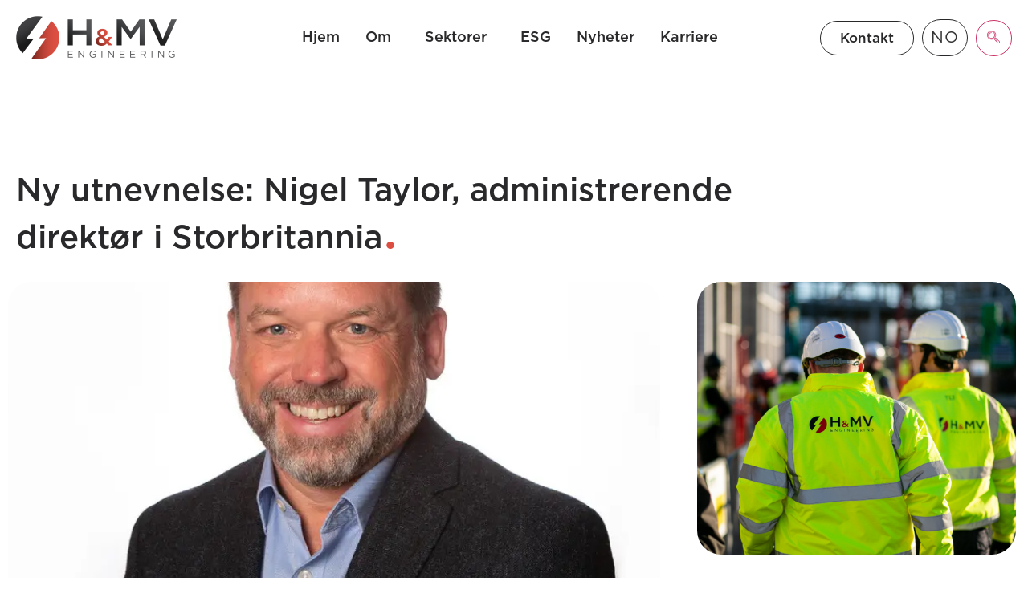

--- FILE ---
content_type: text/html; charset=UTF-8
request_url: https://www.hmvengineering.com/no/new-appointment-nigel-taylor-managing-director-uk/
body_size: 10972
content:
<!doctype html><html translate="no" lang="no" prefix="og: https://ogp.me/ns#"><head><meta charset="UTF-8"><meta name="viewport" content="width=device-width, initial-scale=1"><link rel="profile" href="https://gmpg.org/xfn/11"><title>Ny utnevnelse: Nigel Taylor, administrerende direktør i Storbritannia - H&amp;MV Engineering</title><meta name="description" content="Nigel Taylor ble utnevnt til administrerende direktør for den britiske virksomheten i 2023 for å lede den neste fasen av utvikling og vekst i Storbritannia."/><meta name="robots" content="follow, index, max-snippet:-1, max-video-preview:-1, max-image-preview:large"/><link rel="canonical" href="https://www.hmvengineering.com/no/new-appointment-nigel-taylor-managing-director-uk/" /><meta property="og:locale" content="no" /><meta property="og:type" content="article" /><meta property="og:title" content="Ny utnevnelse: Nigel Taylor, administrerende direktør i Storbritannia - H&amp;amp;MV Engineering" /><meta property="og:description" content="Nigel Taylor ble utnevnt til administrerende direktør for den britiske virksomheten i 2023 for å lede den neste fasen av utvikling og vekst i Storbritannia." /><meta property="og:url" content="https://www.hmvengineering.com/no/new-appointment-nigel-taylor-managing-director-uk/" /><meta property="og:site_name" content="H&amp;amp;MV Engineering" /><meta property="article:tag" content="New Appointment" /><meta property="article:section" content="Press Release" /><meta property="og:updated_time" content="2026-01-17T11:08:39+00:00" /><meta property="og:image" content="https://www.hmvengineering.com/wp-content/uploads/2024/02/NigelTaylor.webp" /><meta property="og:image:secure_url" content="https://www.hmvengineering.com/wp-content/uploads/2024/02/NigelTaylor.webp" /><meta property="og:image:width" content="782" /><meta property="og:image:height" content="789" /><meta property="og:image:alt" content="Nigel Taylor" /><meta property="og:image:type" content="image/webp" /><meta property="article:published_time" content="2023-11-02T15:33:45+00:00" /><meta property="article:modified_time" content="2026-01-17T11:08:39+00:00" /><meta name="twitter:card" content="sammendrag_stort_bilde" /><meta name="twitter:title" content="Ny utnevnelse: Nigel Taylor, administrerende direktør i Storbritannia - H&amp;amp;MV Engineering" /><meta name="twitter:description" content="Nigel Taylor ble utnevnt til administrerende direktør for den britiske virksomheten i 2023 for å lede den neste fasen av utvikling og vekst i Storbritannia." /><meta name="twitter:image" content="https://www.hmvengineering.com/wp-content/uploads/2024/02/NigelTaylor.webp" /><meta name="twitter:label1" content="Written by" /><meta name="twitter:data1" content="conor@avalanche.ie" /><meta name="twitter:label2" content="Time to read" /><meta name="twitter:data2" content="Less than a minute" /> <script type="application/ld+json" class="rank-math-schema">{"@context":"https:\/\/schema.org","@graph":[{"@type":"Place","@id":"https:\/\/www.hmvengineering.com\/#place","address":{"@type":"PostalAddress","streetAddress":"Headquarters: H&amp;MV Engineering","addressCountry":"IE","postalCode":"V94 YHD6","addressRegion":"Plassey Business Park Castletroy Limerick","addressLocality":"Hamilton House Block 2"}},{"@type":"Organization","@id":"https:\/\/www.hmvengineering.com\/#organization","name":"H&amp;MV Engineering","url":"https:\/\/www.hmvengineering.com","email":"info@hmvengineering.com","address":{"@type":"PostalAddress","streetAddress":"Headquarters: H&amp;MV Engineering","addressCountry":"IE","postalCode":"V94 YHD6","addressRegion":"Plassey Business Park Castletroy Limerick","addressLocality":"Hamilton House Block 2"},"logo":{"@type":"ImageObject","@id":"https:\/\/www.hmvengineering.com\/#logo","url":"https:\/\/www.hmvengineering.com\/wp-content\/uploads\/2025\/11\/HMV-Logo-1.png","contentUrl":"https:\/\/www.hmvengineering.com\/wp-content\/uploads\/2025\/11\/HMV-Logo-1.png","caption":"H&amp;MV Engineering","inLanguage":"en-US","width":"800","height":"216"},"contactPoint":[{"@type":"ContactPoint","telephone":"+353 (0) 61 357 496","contactType":"customer support"}],"description":"H&amp;MV Engineering er en ledende global leverand\u00f8r av h\u00f8yspenningsingeni\u00f8r- og byggetjenester, med ekspertise innen datasentre, fornybar energi og forsyningssektoren.","location":{"@id":"https:\/\/www.hmvengineering.com\/#place"}},{"@type":"WebSite","@id":"https:\/\/www.hmvengineering.com\/#website","url":"https:\/\/www.hmvengineering.com","name":"H&amp;MV Engineering","publisher":{"@id":"https:\/\/www.hmvengineering.com\/#organization"},"inLanguage":"en-US"},{"@type":"ImageObject","@id":"https:\/\/www.hmvengineering.com\/wp-content\/uploads\/2024\/02\/NigelTaylor.webp","url":"https:\/\/www.hmvengineering.com\/wp-content\/uploads\/2024\/02\/NigelTaylor.webp","width":"782","height":"789","inLanguage":"en-US"},{"@type":"WebPage","@id":"https:\/\/www.hmvengineering.com\/new-appointment-nigel-taylor-managing-director-uk\/#webpage","url":"https:\/\/www.hmvengineering.com\/new-appointment-nigel-taylor-managing-director-uk\/","name":"Ny utnevnelse: Nigel Taylor, administrerende direkt\u00f8r i Storbritannia - H&amp;MV Engineering","datePublished":"2023-11-02T15:33:45+00:00","dateModified":"2026-01-17T11:08:39+00:00","isPartOf":{"@id":"https:\/\/www.hmvengineering.com\/#website"},"primaryImageOfPage":{"@id":"https:\/\/www.hmvengineering.com\/wp-content\/uploads\/2024\/02\/NigelTaylor.webp"},"inLanguage":"en-US"},{"@type":"Person","@id":"https:\/\/www.hmvengineering.com\/author\/conoravalanche-ie\/","name":"conor@avalanche.ie","url":"https:\/\/www.hmvengineering.com\/author\/conoravalanche-ie\/","image":{"@type":"ImageObject","@id":"https:\/\/secure.gravatar.com\/avatar\/f704ff793973946b23daaf9aa203bfc9ea463e4f3921f30bb0773666b581e100?s=96&amp;d=mm&amp;r=g","url":"https:\/\/secure.gravatar.com\/avatar\/f704ff793973946b23daaf9aa203bfc9ea463e4f3921f30bb0773666b581e100?s=96&amp;d=mm&amp;r=g","caption":"conor@avalanche.ie","inLanguage":"en-US"},"sameAs":["https:\/\/www.hmvengineering.com"],"worksFor":{"@id":"https:\/\/www.hmvengineering.com\/#organization"}},{"@type":"BlogPosting","headline":"Ny utnevnelse: Nigel Taylor, administrerende direkt\u00f8r i Storbritannia - H&amp;MV Engineering","keywords":"Nigel Taylor","datePublished":"2023-11-02T15:33:45+00:00","dateModified":"2026-01-17T11:08:39+00:00","articleSection":"Pressemelding","author":{"@id":"https:\/\/www.hmvengineering.com\/author\/conoravalanche-ie\/","name":"conor@avalanche.ie"},"publisher":{"@id":"https:\/\/www.hmvengineering.com\/#organization"},"description":"Nigel Taylor ble utnevnt til administrerende direkt\u00f8r for den britiske virksomheten i 2023 for \u00e5 lede den neste fasen av utvikling og vekst i Storbritannia.","name":"Ny utnevnelse: Nigel Taylor, administrerende direkt\u00f8r i Storbritannia - H&amp;MV Engineering","@id":"https:\/\/www.hmvengineering.com\/new-appointment-nigel-taylor-managing-director-uk\/#richSnippet","isPartOf":{"@id":"https:\/\/www.hmvengineering.com\/new-appointment-nigel-taylor-managing-director-uk\/#webpage"},"image":{"@id":"https:\/\/www.hmvengineering.com\/wp-content\/uploads\/2024\/02\/NigelTaylor.webp"},"inLanguage":"en-US","mainEntityOfPage":{"@id":"https:\/\/www.hmvengineering.com\/new-appointment-nigel-taylor-managing-director-uk\/#webpage"}}]}</script> <link rel='dns-prefetch' href='//www.googletagmanager.com' /><link rel="alternate" type="application/rss+xml" title="H&amp;MV Engineering &raquo; Feed" href="https://www.hmvengineering.com/feed/" /><link rel="alternate" title="oEmbed (JSON)" type="application/json+oembed" href="https://www.hmvengineering.com/wp-json/oembed/1.0/embed?url=https%3A%2F%2Fwww.hmvengineering.com%2Fnew-appointment-nigel-taylor-managing-director-uk%2F" /><link rel="alternate" title="oEmbed (XML)" type="text/xml+oembed" href="https://www.hmvengineering.com/wp-json/oembed/1.0/embed?url=https%3A%2F%2Fwww.hmvengineering.com%2Fnew-appointment-nigel-taylor-managing-director-uk%2F&#038;format=xml" /><link data-optimized="2" rel="stylesheet" href="https://www.hmvengineering.com/wp-content/litespeed/css/af57d0106e10cd6d2310ccfa98939ff4.css?ver=9e890" /> <script src="https://www.hmvengineering.com/wp-includes/js/jquery/jquery.min.js?ver=3.7.1" id="jquery-core-js"></script> 
 <script src="https://www.googletagmanager.com/gtag/js?id=GT-TNLLHPC5" id="google_gtagjs-js" async></script> <script id="google_gtagjs-js-after">window.dataLayer = window.dataLayer || [];function gtag(){dataLayer.push(arguments);}
gtag("set","linker",{"domains":["www.hmvengineering.com"]});
gtag("js", new Date());
gtag("set", "developer_id.dZTNiMT", true);
gtag("config", "GT-TNLLHPC5");
 window._googlesitekit = window._googlesitekit || {}; window._googlesitekit.throttledEvents = []; window._googlesitekit.gtagEvent = (name, data) => { var key = JSON.stringify( { name, data } ); if ( !! window._googlesitekit.throttledEvents[ key ] ) { return; } window._googlesitekit.throttledEvents[ key ] = true; setTimeout( () => { delete window._googlesitekit.throttledEvents[ key ]; }, 5 ); gtag( "event", name, { ...data, event_source: "site-kit" } ); }; 
//# sourceURL=google_gtagjs-js-after</script> <link rel="https://api.w.org/" href="https://www.hmvengineering.com/wp-json/" /><link rel="alternate" title="JSON" type="application/json" href="https://www.hmvengineering.com/wp-json/wp/v2/posts/4202" /><link rel="EditURI" type="application/rsd+xml" title="RSD" href="https://www.hmvengineering.com/xmlrpc.php?rsd" /><meta name="generator" content="WordPress 6.9" /><link rel='shortlink' href='https://www.hmvengineering.com/?p=4202' /><meta name="generator" content="Site Kit by Google 1.170.0" /><meta name="google" content="notranslate"/><link rel="alternate" href="https://www.hmvengineering.com/new-appointment-nigel-taylor-managing-director-uk/" hreflang="en"/><link rel="alternate" href="https://www.hmvengineering.com/de/new-appointment-nigel-taylor-managing-director-uk/" hreflang="de"/><link rel="alternate" href="https://www.hmvengineering.com/es/new-appointment-nigel-taylor-managing-director-uk/" hreflang="es"/><link rel="alternate" href="https://www.hmvengineering.com/nl/new-appointment-nigel-taylor-managing-director-uk/" hreflang="nl"/><link rel="alternate" href="https://www.hmvengineering.com/fr/new-appointment-nigel-taylor-managing-director-uk/" hreflang="fr"/><link rel="alternate" href="https://www.hmvengineering.com/no/new-appointment-nigel-taylor-managing-director-uk/" hreflang="no"/><link rel="alternate" href="https://www.hmvengineering.com/pt/new-appointment-nigel-taylor-managing-director-uk/" hreflang="pt"/><link rel="alternate" href="https://www.hmvengineering.com/sv/new-appointment-nigel-taylor-managing-director-uk/" hreflang="sv"/><link rel="alternate" href="https://www.hmvengineering.com/pl/new-appointment-nigel-taylor-managing-director-uk/" hreflang="pl"/><link rel="alternate" href="https://www.hmvengineering.com/it/new-appointment-nigel-taylor-managing-director-uk/" hreflang="it"/> <script type="application/json" id="weglot-data">{"website":"https:\/\/hmvengineering.com","uid":"865d287c62","project_slug":"h-mv-engineering","language_from":"en","language_from_custom_flag":null,"language_from_custom_name":null,"excluded_paths":[],"excluded_blocks":[],"custom_settings":{"button_style":{"is_dropdown":true,"flag_type":"circle","with_name":true,"custom_css":"","with_flags":false,"full_name":false},"wp_user_version":"5.2","translate_email":false,"translate_search":false,"translate_amp":false,"switchers":[{"templates":{"name":"default","hash":"095ffb8d22f66be52959023fa4eeb71a05f20f73"},"location":[],"style":{"with_flags":false,"flag_type":"circle","with_name":true,"full_name":false,"is_dropdown":true}}],"definitions":[]},"pending_translation_enabled":false,"curl_ssl_check_enabled":true,"custom_css":null,"languages":[{"language_to":"de","custom_code":null,"custom_name":null,"custom_local_name":null,"provider":null,"enabled":true,"automatic_translation_enabled":true,"deleted_at":null,"connect_host_destination":null,"custom_flag":null},{"language_to":"es","custom_code":null,"custom_name":null,"custom_local_name":null,"provider":null,"enabled":true,"automatic_translation_enabled":true,"deleted_at":null,"connect_host_destination":null,"custom_flag":null},{"language_to":"nl","custom_code":null,"custom_name":null,"custom_local_name":null,"provider":null,"enabled":true,"automatic_translation_enabled":true,"deleted_at":null,"connect_host_destination":null,"custom_flag":null},{"language_to":"fr","custom_code":null,"custom_name":null,"custom_local_name":null,"provider":null,"enabled":true,"automatic_translation_enabled":true,"deleted_at":null,"connect_host_destination":null,"custom_flag":null},{"language_to":"no","custom_code":null,"custom_name":null,"custom_local_name":null,"provider":null,"enabled":true,"automatic_translation_enabled":true,"deleted_at":null,"connect_host_destination":null,"custom_flag":null},{"language_to":"pt","custom_code":null,"custom_name":null,"custom_local_name":null,"provider":null,"enabled":true,"automatic_translation_enabled":true,"deleted_at":null,"connect_host_destination":null,"custom_flag":null},{"language_to":"sv","custom_code":null,"custom_name":null,"custom_local_name":null,"provider":null,"enabled":true,"automatic_translation_enabled":true,"deleted_at":null,"connect_host_destination":null,"custom_flag":null},{"language_to":"pl","custom_code":null,"custom_name":null,"custom_local_name":null,"provider":null,"enabled":true,"automatic_translation_enabled":true,"deleted_at":null,"connect_host_destination":null,"custom_flag":null},{"language_to":"it","custom_code":null,"custom_name":null,"custom_local_name":null,"provider":null,"enabled":true,"automatic_translation_enabled":true,"deleted_at":null,"connect_host_destination":null,"custom_flag":null}],"organization_slug":"w-62aebdab8b","api_domain":"cdn-api-weglot.com","current_language":"no","switcher_links":{"en":"https:\/\/www.hmvengineering.com\/new-appointment-nigel-taylor-managing-director-uk\/","de":"https:\/\/www.hmvengineering.com\/de\/new-appointment-nigel-taylor-managing-director-uk\/","es":"https:\/\/www.hmvengineering.com\/es\/new-appointment-nigel-taylor-managing-director-uk\/","nl":"https:\/\/www.hmvengineering.com\/nl\/new-appointment-nigel-taylor-managing-director-uk\/","fr":"https:\/\/www.hmvengineering.com\/fr\/new-appointment-nigel-taylor-managing-director-uk\/","no":"https:\/\/www.hmvengineering.com\/no\/new-appointment-nigel-taylor-managing-director-uk\/","pt":"https:\/\/www.hmvengineering.com\/pt\/new-appointment-nigel-taylor-managing-director-uk\/","sv":"https:\/\/www.hmvengineering.com\/sv\/new-appointment-nigel-taylor-managing-director-uk\/","pl":"https:\/\/www.hmvengineering.com\/pl\/new-appointment-nigel-taylor-managing-director-uk\/","it":"https:\/\/www.hmvengineering.com\/it\/new-appointment-nigel-taylor-managing-director-uk\/"},"original_path":"\/new-appointment-nigel-taylor-managing-director-uk\/"}</script><meta name="generator" content="Elementor 3.34.1; features: e_font_icon_svg, additional_custom_breakpoints; settings: css_print_method-external, google_font-enabled, font_display-swap"><link rel="icon" href="https://www.hmvengineering.com/wp-content/uploads/2025/11/cropped-HMV-Faivcon-32x32.png" sizes="32x32" /><link rel="icon" href="https://www.hmvengineering.com/wp-content/uploads/2025/11/cropped-HMV-Faivcon-192x192.png" sizes="192x192" /><link rel="apple-touch-icon" href="https://www.hmvengineering.com/wp-content/uploads/2025/11/cropped-HMV-Faivcon-180x180.png" /><meta name="msapplication-TileImage" content="https://www.hmvengineering.com/wp-content/uploads/2025/11/cropped-HMV-Faivcon-270x270.png" /></head><body class="wp-singular post-template-default single single-post postid-4202 single-format-standard wp-custom-logo wp-embed-responsive wp-theme-hello-elementor hello-elementor-default elementor-default elementor-kit-25 elementor-page-5954"><a class="skip-link screen-reader-text" href="#content">Hopp til innhold</a><header data-elementor-type="header" data-elementor-id="8319" class="elementor elementor-8319 elementor-location-header" data-elementor-post-type="elementor_library"><section class="elementor-section elementor-top-section elementor-element elementor-element-9ea2163 hmv-header elementor-section-full_width elementor-section-height-default elementor-section-height-default" data-id="9ea2163" data-element_type="section" data-settings="{&quot;background_background&quot;:&quot;classic&quot;,&quot;sticky&quot;:&quot;top&quot;,&quot;sticky_on&quot;:[&quot;desktop&quot;,&quot;tablet&quot;,&quot;mobile&quot;],&quot;sticky_offset&quot;:0,&quot;sticky_effects_offset&quot;:0,&quot;sticky_anchor_link_offset&quot;:0}"><div class="elementor-container elementor-column-gap-default"><div class="elementor-column elementor-col-100 elementor-top-column elementor-element elementor-element-5e1104a" data-id="5e1104a" data-element_type="column"><div class="elementor-widget-wrap elementor-element-populated"><section class="elementor-section elementor-inner-section elementor-element elementor-element-337611e elementor-section-content-middle elementor-section-boxed elementor-section-height-default elementor-section-height-default" data-id="337611e" data-element_type="section"><div class="elementor-container elementor-column-gap-default"><div class="elementor-column elementor-col-33 elementor-inner-column elementor-element elementor-element-44657a5 header-logo" data-id="44657a5" data-element_type="column"><div class="elementor-widget-wrap elementor-element-populated"><div class="elementor-element elementor-element-2ad08eb elementor-widget elementor-widget-image" data-id="2ad08eb" data-element_type="widget" data-widget_type="image.default">
<a href="https://www.hmvengineering.com/no/us/">
<img fetchpriority="high" width="800" height="216" src="https://www.hmvengineering.com/wp-content/uploads/2025/11/HMV-Logo-1.png" class="attachment-large size-large wp-image-20" alt="" srcset="https://www.hmvengineering.com/wp-content/uploads/2025/11/HMV-Logo-1.png 800w, https://www.hmvengineering.com/wp-content/uploads/2025/11/HMV-Logo-1-300x81.png 300w, https://www.hmvengineering.com/wp-content/uploads/2025/11/HMV-Logo-1-768x207.png 768w" sizes="(max-width: 800px) 100vw, 800px" />								</a></div></div></div><div class="elementor-column elementor-col-33 elementor-inner-column elementor-element elementor-element-fa653b2 header-menu" data-id="fa653b2" data-element_type="column"><div class="elementor-widget-wrap elementor-element-populated"><div class="elementor-element elementor-element-505fe10 elementor-nav-menu__align-center elementor-nav-menu--stretch elementor-nav-menu__text-align-center elementor-nav-menu--dropdown-tablet elementor-nav-menu--toggle elementor-nav-menu--burger elementor-widget elementor-widget-nav-menu" data-id="505fe10" data-element_type="widget" data-settings="{&quot;submenu_icon&quot;:{&quot;value&quot;:&quot;&lt;i aria-hidden=\&quot;true\&quot; class=\&quot;\&quot;&gt;&lt;\/i&gt;&quot;,&quot;library&quot;:&quot;&quot;},&quot;full_width&quot;:&quot;stretch&quot;,&quot;layout&quot;:&quot;horizontal&quot;,&quot;toggle&quot;:&quot;burger&quot;}" data-widget_type="nav-menu.default"><nav aria-label="Menu" class="elementor-nav-menu--main elementor-nav-menu__container elementor-nav-menu--layout-horizontal e--pointer-none"><ul id="menu-1-505fe10" class="elementor-nav-menu"><li class="menu-item menu-item-type-post_type menu-item-object-page menu-item-8323"><a href="https://www.hmvengineering.com/no/us/" class="elementor-item">Hjem</a></li><li class="menu-item menu-item-type-post_type menu-item-object-page menu-item-has-children menu-item-8330"><a href="https://www.hmvengineering.com/no/us/about-us/" class="elementor-item">Om</a><ul class="sub-menu elementor-nav-menu--dropdown"><li class="menu-item menu-item-type-post_type menu-item-object-page menu-item-8329"><a href="https://www.hmvengineering.com/no/us/about-us/" class="elementor-sub-item">Hvem vi er</a></li><li class="menu-item menu-item-type-post_type menu-item-object-page menu-item-8327"><a href="https://www.hmvengineering.com/no/us/leadership/" class="elementor-sub-item">Lederskap</a></li><li class="menu-item menu-item-type-post_type menu-item-object-page menu-item-8326"><a href="https://www.hmvengineering.com/no/us/values-mission-vision/" class="elementor-sub-item">Verdier, misjon og visjon</a></li></ul></li><li class="menu-item menu-item-type-post_type menu-item-object-page menu-item-has-children menu-item-8325"><a href="https://www.hmvengineering.com/no/us/sectors/" class="elementor-item">Sektorer</a><ul class="sub-menu elementor-nav-menu--dropdown"><li class="menu-item menu-item-type-post_type menu-item-object-page menu-item-8324"><a href="https://www.hmvengineering.com/no/us/data-centers/" class="elementor-sub-item">Datasentre</a></li><li class="menu-item menu-item-type-post_type menu-item-object-page menu-item-8380"><a href="https://www.hmvengineering.com/no/us/clean-energy/" class="elementor-sub-item">Ren energi</a></li><li class="menu-item menu-item-type-post_type menu-item-object-page menu-item-8409"><a href="https://www.hmvengineering.com/no/us/utilities/" class="elementor-sub-item">Verktøy</a></li></ul></li><li class="menu-item menu-item-type-post_type menu-item-object-page menu-item-8328"><a href="https://www.hmvengineering.com/no/us/esg/" class="elementor-item">ESG</a></li><li class="menu-item menu-item-type-post_type menu-item-object-page current_page_parent menu-item-8772"><a href="https://www.hmvengineering.com/no/news/" class="elementor-item">Nyheter</a></li><li class="menu-item menu-item-type-post_type menu-item-object-page menu-item-has-children menu-item-8545"><a href="https://www.hmvengineering.com/no/us/careers/" class="elementor-item">Karriere</a><ul class="sub-menu elementor-nav-menu--dropdown"><li class="menu-item menu-item-type-post_type menu-item-object-page menu-item-8544"><a href="https://www.hmvengineering.com/no/us/careers/" class="elementor-sub-item">H&amp;MV Karriere</a></li><li class="menu-item menu-item-type-post_type menu-item-object-page menu-item-8542"><a href="https://www.hmvengineering.com/no/us/early-careers/" class="elementor-sub-item">Tidlig i karrieren</a></li><li class="menu-item menu-item-type-post_type menu-item-object-page menu-item-8543"><a href="https://www.hmvengineering.com/no/us/training-development/" class="elementor-sub-item">Opplæring og utvikling</a></li></ul></li></ul></nav><div class="elementor-menu-toggle" role="button" tabindex="0" aria-label="Menu Toggle" aria-expanded="false">
<i aria-hidden="true" role="presentation" class="elementor-menu-toggle__icon--open icon icon-burger-menu"></i><i aria-hidden="true" role="presentation" class="elementor-menu-toggle__icon--close icon icon-cross"></i></div><nav class="elementor-nav-menu--dropdown elementor-nav-menu__container" aria-hidden="true"><ul id="menu-2-505fe10" class="elementor-nav-menu"><li class="menu-item menu-item-type-post_type menu-item-object-page menu-item-8323"><a href="https://www.hmvengineering.com/no/us/" class="elementor-item" tabindex="-1">Hjem</a></li><li class="menu-item menu-item-type-post_type menu-item-object-page menu-item-has-children menu-item-8330"><a href="https://www.hmvengineering.com/no/us/about-us/" class="elementor-item" tabindex="-1">Om</a><ul class="sub-menu elementor-nav-menu--dropdown"><li class="menu-item menu-item-type-post_type menu-item-object-page menu-item-8329"><a href="https://www.hmvengineering.com/no/us/about-us/" class="elementor-sub-item" tabindex="-1">Hvem vi er</a></li><li class="menu-item menu-item-type-post_type menu-item-object-page menu-item-8327"><a href="https://www.hmvengineering.com/no/us/leadership/" class="elementor-sub-item" tabindex="-1">Lederskap</a></li><li class="menu-item menu-item-type-post_type menu-item-object-page menu-item-8326"><a href="https://www.hmvengineering.com/no/us/values-mission-vision/" class="elementor-sub-item" tabindex="-1">Verdier, misjon og visjon</a></li></ul></li><li class="menu-item menu-item-type-post_type menu-item-object-page menu-item-has-children menu-item-8325"><a href="https://www.hmvengineering.com/no/us/sectors/" class="elementor-item" tabindex="-1">Sektorer</a><ul class="sub-menu elementor-nav-menu--dropdown"><li class="menu-item menu-item-type-post_type menu-item-object-page menu-item-8324"><a href="https://www.hmvengineering.com/no/us/data-centers/" class="elementor-sub-item" tabindex="-1">Datasentre</a></li><li class="menu-item menu-item-type-post_type menu-item-object-page menu-item-8380"><a href="https://www.hmvengineering.com/no/us/clean-energy/" class="elementor-sub-item" tabindex="-1">Ren energi</a></li><li class="menu-item menu-item-type-post_type menu-item-object-page menu-item-8409"><a href="https://www.hmvengineering.com/no/us/utilities/" class="elementor-sub-item" tabindex="-1">Verktøy</a></li></ul></li><li class="menu-item menu-item-type-post_type menu-item-object-page menu-item-8328"><a href="https://www.hmvengineering.com/no/us/esg/" class="elementor-item" tabindex="-1">ESG</a></li><li class="menu-item menu-item-type-post_type menu-item-object-page current_page_parent menu-item-8772"><a href="https://www.hmvengineering.com/no/news/" class="elementor-item" tabindex="-1">Nyheter</a></li><li class="menu-item menu-item-type-post_type menu-item-object-page menu-item-has-children menu-item-8545"><a href="https://www.hmvengineering.com/no/us/careers/" class="elementor-item" tabindex="-1">Karriere</a><ul class="sub-menu elementor-nav-menu--dropdown"><li class="menu-item menu-item-type-post_type menu-item-object-page menu-item-8544"><a href="https://www.hmvengineering.com/no/us/careers/" class="elementor-sub-item" tabindex="-1">H&amp;MV Karriere</a></li><li class="menu-item menu-item-type-post_type menu-item-object-page menu-item-8542"><a href="https://www.hmvengineering.com/no/us/early-careers/" class="elementor-sub-item" tabindex="-1">Tidlig i karrieren</a></li><li class="menu-item menu-item-type-post_type menu-item-object-page menu-item-8543"><a href="https://www.hmvengineering.com/no/us/training-development/" class="elementor-sub-item" tabindex="-1">Opplæring og utvikling</a></li></ul></li></ul></nav></div></div></div><div class="elementor-column elementor-col-33 elementor-inner-column elementor-element elementor-element-3df07f2 header-cta" data-id="3df07f2" data-element_type="column"><div class="elementor-widget-wrap elementor-element-populated"><div class="elementor-element elementor-element-4587565 elementor-widget__width-auto elementor-hidden-mobile elementor-widget elementor-widget-button" data-id="4587565" data-element_type="widget" data-widget_type="button.default">
<a class="elementor-button elementor-button-link elementor-size-sm" href="https://www.hmvengineering.com/no/us/contact-us/">
<span class="elementor-button-content-wrapper">
<span class="elementor-button-text">Kontakt</span>
</span>
</a></div><div class="elementor-element elementor-element-460de47 elementor-widget__width-auto elementor-widget elementor-widget-shortcode" data-id="460de47" data-element_type="widget" data-widget_type="shortcode.default"><div class="elementor-shortcode"><aside data-wg-notranslate="" class="country-selector weglot-dropdown close_outside_click closed weglot-shortcode wg-" tabindex="0" aria-expanded="false" aria-label="Language selected: Norwegian"><input id="wg696e98e3149419.638564111768855779417" class="weglot_choice" type="checkbox" name="menu"/><label data-l="no" tabindex="-1" for="wg696e98e3149419.638564111768855779417" class="wgcurrent wg-li weglot-lang weglot-language flag-3 wg-no" data-code-language="wg-no" data-name-language="NO"><span class="wglanguage-name">NO</span></label><ul role="none"><li data-l="en" class="wg-li weglot-lang weglot-language flag-3 wg-en" data-code-language="en" role="option"><a title="Language switcher : English" class="weglot-language-en" role="option" data-wg-notranslate="" href="https://www.hmvengineering.com/new-appointment-nigel-taylor-managing-director-uk/">EN</a></li><li data-l="de" class="wg-li weglot-lang weglot-language flag-3 wg-de" data-code-language="de" role="option"><a title="Language switcher : German" class="weglot-language-de" role="option" data-wg-notranslate="" href="https://www.hmvengineering.com/de/new-appointment-nigel-taylor-managing-director-uk/">DE</a></li><li data-l="es" class="wg-li weglot-lang weglot-language flag-3 wg-es" data-code-language="es" role="option"><a title="Language switcher : Spanish" class="weglot-language-es" role="option" data-wg-notranslate="" href="https://www.hmvengineering.com/es/new-appointment-nigel-taylor-managing-director-uk/">ES</a></li><li data-l="nl" class="wg-li weglot-lang weglot-language flag-3 wg-nl" data-code-language="nl" role="option"><a title="Language switcher : Dutch" class="weglot-language-nl" role="option" data-wg-notranslate="" href="https://www.hmvengineering.com/nl/new-appointment-nigel-taylor-managing-director-uk/">NL</a></li><li data-l="fr" class="wg-li weglot-lang weglot-language flag-3 wg-fr" data-code-language="fr" role="option"><a title="Language switcher : French" class="weglot-language-fr" role="option" data-wg-notranslate="" href="https://www.hmvengineering.com/fr/new-appointment-nigel-taylor-managing-director-uk/">FR</a></li><li data-l="pt" class="wg-li weglot-lang weglot-language flag-3 wg-pt" data-code-language="pt" role="option"><a title="Language switcher : Portuguese" class="weglot-language-pt" role="option" data-wg-notranslate="" href="https://www.hmvengineering.com/pt/new-appointment-nigel-taylor-managing-director-uk/">PT</a></li><li data-l="sv" class="wg-li weglot-lang weglot-language flag-3 wg-sv" data-code-language="sv" role="option"><a title="Language switcher : Swedish" class="weglot-language-sv" role="option" data-wg-notranslate="" href="https://www.hmvengineering.com/sv/new-appointment-nigel-taylor-managing-director-uk/">SV</a></li><li data-l="pl" class="wg-li weglot-lang weglot-language flag-3 wg-pl" data-code-language="pl" role="option"><a title="Language switcher : Polish" class="weglot-language-pl" role="option" data-wg-notranslate="" href="https://www.hmvengineering.com/pl/new-appointment-nigel-taylor-managing-director-uk/">PL</a></li><li data-l="it" class="wg-li weglot-lang weglot-language flag-3 wg-it" data-code-language="it" role="option"><a title="Language switcher : Italian" class="weglot-language-it" role="option" data-wg-notranslate="" href="https://www.hmvengineering.com/it/new-appointment-nigel-taylor-managing-director-uk/">IT</a></li></ul></aside></div></div><div class="elementor-element elementor-element-7018bee elementor-widget__width-auto elementor-hidden-mobile elementor-widget elementor-widget-elementskit-header-search" data-id="7018bee" data-element_type="widget" data-widget_type="elementskit-header-search.default"><div class="ekit-wid-con" >        <a href="#ekit_modal-popup-7018bee" class="ekit_navsearch-button ekit-modal-popup" aria-label="navsearch-button">
<i aria-hidden="true" class="icon icon-search"></i>        </a><div class="zoom-anim-dialog mfp-hide ekit_modal-searchPanel" id="ekit_modal-popup-7018bee"><div class="ekit-search-panel"><form  role="search" method="get" class="ekit-search-group" action="https://www.hmvengineering.com/no/">
<input type="search" class="ekit_search-field" aria-label="search-form" placeholder="Søk..." value="" name="s">
<button type="submit" class="ekit_search-button" aria-label="search-button">
<i aria-hidden="true" class="icon icon-search"></i>                    </button></form></div></div></div></div></div></div></div></section></div></div></div></section></header><div data-elementor-type="single-post" data-elementor-id="5954" class="elementor elementor-5954 elementor-location-single post-4202 post type-post status-publish format-standard has-post-thumbnail hentry category-press-release tag-new-appointment" data-elementor-post-type="elementor_library"><section class="elementor-section elementor-top-section elementor-element elementor-element-5f2b1c0 elementor-section-full_width inner-hero elementor-section-height-default elementor-section-height-default" data-id="5f2b1c0" data-element_type="section"><div class="elementor-container elementor-column-gap-default"><div class="elementor-column elementor-col-100 elementor-top-column elementor-element elementor-element-7f01be1" data-id="7f01be1" data-element_type="column"><div class="elementor-widget-wrap elementor-element-populated"><section class="elementor-section elementor-inner-section elementor-element elementor-element-49fa70d elementor-section-boxed elementor-section-height-default elementor-section-height-default elementor-invisible" data-id="49fa70d" data-element_type="section" data-settings="{&quot;animation&quot;:&quot;fadeIn&quot;}"><div class="elementor-container elementor-column-gap-default"><div class="elementor-column elementor-col-50 elementor-inner-column elementor-element elementor-element-7bfd1a9" data-id="7bfd1a9" data-element_type="column"><div class="elementor-widget-wrap elementor-element-populated"><div class="elementor-element elementor-element-56e908c elementor-widget elementor-widget-heading" data-id="56e908c" data-element_type="widget" data-widget_type="heading.default"><h2 class="elementor-heading-title elementor-size-default">Ny utnevnelse: Nigel Taylor, administrerende direktør i Storbritannia</h2></div></div></div><div class="elementor-column elementor-col-50 elementor-inner-column elementor-element elementor-element-1b2c226" data-id="1b2c226" data-element_type="column"><div class="elementor-widget-wrap"></div></div></div></section></div></div></div></section><section class="elementor-section elementor-top-section elementor-element elementor-element-3601d98 elementor-section-full_width inner-hero elementor-section-height-default elementor-section-height-default" data-id="3601d98" data-element_type="section"><div class="elementor-container elementor-column-gap-default"><div class="elementor-column elementor-col-33 elementor-top-column elementor-element elementor-element-44099f3" data-id="44099f3" data-element_type="column"><div class="elementor-widget-wrap elementor-element-populated"><section class="elementor-section elementor-inner-section elementor-element elementor-element-c7f2cd6 elementor-section-boxed elementor-section-height-default elementor-section-height-default elementor-invisible" data-id="c7f2cd6" data-element_type="section" data-settings="{&quot;animation&quot;:&quot;fadeIn&quot;,&quot;background_background&quot;:&quot;classic&quot;}"><div class="elementor-container elementor-column-gap-default"><div class="elementor-column elementor-col-100 elementor-inner-column elementor-element elementor-element-f28930e inner-image-left" data-id="f28930e" data-element_type="column" data-settings="{&quot;background_background&quot;:&quot;classic&quot;}"><div class="elementor-widget-wrap elementor-element-populated"><div class="elementor-element elementor-element-6ec452b elementor-widget elementor-widget-spacer" data-id="6ec452b" data-element_type="widget" data-widget_type="spacer.default"><div class="elementor-spacer"><div class="elementor-spacer-inner"></div></div></div></div></div></div></section></div></div><div class="elementor-column elementor-col-33 elementor-top-column elementor-element elementor-element-f297aad elementor-hidden-mobile" data-id="f297aad" data-element_type="column"><div class="elementor-widget-wrap"></div></div><div class="elementor-column elementor-col-33 elementor-top-column elementor-element elementor-element-7ddfafc elementor-hidden-mobile" data-id="7ddfafc" data-element_type="column"><div class="elementor-widget-wrap elementor-element-populated"><section class="elementor-section elementor-inner-section elementor-element elementor-element-1a26012 elementor-section-boxed elementor-section-height-default elementor-section-height-default elementor-invisible" data-id="1a26012" data-element_type="section" data-settings="{&quot;animation&quot;:&quot;fadeIn&quot;,&quot;background_background&quot;:&quot;classic&quot;}"><div class="elementor-container elementor-column-gap-default"><div class="elementor-column elementor-col-100 elementor-inner-column elementor-element elementor-element-9527c3e inner-image-right" data-id="9527c3e" data-element_type="column" data-settings="{&quot;background_background&quot;:&quot;classic&quot;}"><div class="elementor-widget-wrap elementor-element-populated"><div class="elementor-element elementor-element-e5cc3ad elementor-widget elementor-widget-spacer" data-id="e5cc3ad" data-element_type="widget" data-widget_type="spacer.default"><div class="elementor-spacer"><div class="elementor-spacer-inner"></div></div></div></div></div></div></section></div></div></div></section><section class="elementor-section elementor-top-section elementor-element elementor-element-983d085 elementor-section-full_width elementor-section-height-default elementor-section-height-default" data-id="983d085" data-element_type="section"><div class="elementor-container elementor-column-gap-default"><div class="elementor-column elementor-col-33 elementor-top-column elementor-element elementor-element-96b5acb elementor-hidden-mobile" data-id="96b5acb" data-element_type="column"><div class="elementor-widget-wrap"></div></div><div class="elementor-column elementor-col-33 elementor-top-column elementor-element elementor-element-b7e11f7" data-id="b7e11f7" data-element_type="column"><div class="elementor-widget-wrap elementor-element-populated"><section class="elementor-section elementor-inner-section elementor-element elementor-element-4a0fd6d privacy elementor-section-boxed elementor-section-height-default elementor-section-height-default elementor-invisible" data-id="4a0fd6d" data-element_type="section" data-settings="{&quot;animation&quot;:&quot;fadeIn&quot;}"><div class="elementor-container elementor-column-gap-default"><div class="elementor-column elementor-col-100 elementor-inner-column elementor-element elementor-element-b3a2d49" data-id="b3a2d49" data-element_type="column"><div class="elementor-widget-wrap elementor-element-populated"><div class="elementor-element elementor-element-210e371 elementor-widget elementor-widget-theme-post-content" data-id="210e371" data-element_type="widget" data-widget_type="theme-post-content.default"><p><strong>Nigel Taylor</strong> ble utnevnt til <strong>administrerende direktør</strong> for virksomheten i <strong>Storbritannia</strong> i 2023 for å lede den neste fasen av utvikling og vekst i Storbritannia.</p><p>Nigel er medlem av Royal Institution of Surveyors og er utdannet ved University of Greenwich i London, og han har videreutdannet seg ved Aston University, Hult Ashridge og INSEAD Business Schools.</p><p>Nigel kom til konsernet etter 30 års erfaring fra ledende og ikke-ledende stillinger i energitjeneste- og bygg- og anleggsbransjen. I alle rollene har han ledet selskaper gjennom strategiutvikling og veksttransformasjoner.</p><p>Nigel er en lidenskapelig tilhenger av en positiv kultur med en "can-do"-holdning, og Nigels ansvarsområder omfatter ledelse, strategi og forretningsutvikling, helse, miljø og sikkerhet, verdier, etikk og samfunnsansvar, organisasjons- og talentutvikling samt operasjonelle og økonomiske resultater.</p></div></div></div></div></section><section class="elementor-section elementor-inner-section elementor-element elementor-element-aa3063b elementor-section-boxed elementor-section-height-default elementor-section-height-default elementor-invisible" data-id="aa3063b" data-element_type="section" data-settings="{&quot;animation&quot;:&quot;fadeIn&quot;}"><div class="elementor-container elementor-column-gap-default"><div class="elementor-column elementor-col-100 elementor-inner-column elementor-element elementor-element-5f3c76a" data-id="5f3c76a" data-element_type="column"><div class="elementor-widget-wrap elementor-element-populated"><div class="elementor-element elementor-element-2ece1fb elementor-post-navigation-borders-yes elementor-widget elementor-widget-post-navigation" data-id="2ece1fb" data-element_type="widget" data-widget_type="post-navigation.default"><div class="elementor-post-navigation" role="navigation" aria-label="Post Navigation"><div class="elementor-post-navigation__prev elementor-post-navigation__link">
<a href="https://www.hmvengineering.com/no/hmv-engineerings-global-hq-launch-expansion-700-new-jobs/" rel="prev"><span class="post-navigation__arrow-wrapper post-navigation__arrow-prev"><svg aria-hidden="true" class="e-font-icon-svg e-fas-angle-left" viewbox="0 0 256 512" xmlns="http://www.w3.org/2000/svg"><path d="M31.7 239l136-136c9.4-9.4 24.6-9.4 33.9 0l22.6 22.6c9.4 9.4 9.4 24.6 0 33.9L127.9 256l96.4 96.4c9.4 9.4 9.4 24.6 0 33.9L201.7 409c-9.4 9.4-24.6 9.4-33.9 0l-136-136c-9.5-9.4-9.5-24.6-.1-34z"></path></svg><span class="elementor-screen-only">Forrige</span></span><span class="elementor-post-navigation__link__prev"><span class="post-navigation__prev--label">Forrige</span> <span class="post-navigation__prev--title">lansering av H&MV Engineerings globale hovedkvarter: Utvidelse og 700 nye jobber</span></span></a></div><div class="elementor-post-navigation__separator-wrapper"><div class="elementor-post-navigation__separator"></div></div><div class="elementor-post-navigation__next elementor-post-navigation__link">
<a href="https://www.hmvengineering.com/no/hmv-engineering-acquires-skanstec/" rel="next"><span class="elementor-post-navigation__link__next"><span class="post-navigation__next--label">Neste</span> <span class="post-navigation__next--title">H&MV Engineering kjøper opp Skanstec</span></span><span class="post-navigation__arrow-wrapper post-navigation__arrow-next"><svg aria-hidden="true" class="e-font-icon-svg e-fas-angle-right" viewbox="0 0 256 512" xmlns="http://www.w3.org/2000/svg"><path d="M224.3 273l-136 136c-9.4 9.4-24.6 9.4-33.9 0l-22.6-22.6c-9.4-9.4-9.4-24.6 0-33.9l96.4-96.4-96.4-96.4c-9.4-9.4-9.4-24.6 0-33.9L54.3 103c9.4-9.4 24.6-9.4 33.9 0l136 136c9.5 9.4 9.5 24.6.1 34z"></path></svg><span class="elementor-screen-only">Neste</span></span></a></div></div></div></div></div></div></section></div></div><div class="elementor-column elementor-col-33 elementor-top-column elementor-element elementor-element-0611d1e elementor-hidden-tablet elementor-hidden-mobile" data-id="0611d1e" data-element_type="column"><div class="elementor-widget-wrap"></div></div></div></section></div><footer data-elementor-type="footer" data-elementor-id="8499" class="elementor elementor-8499 elementor-location-footer" data-elementor-post-type="elementor_library"><section class="elementor-section elementor-top-section elementor-element elementor-element-953ca30 hmv-footer elementor-section-boxed elementor-section-height-default elementor-section-height-default" data-id="953ca30" data-element_type="section" data-settings="{&quot;background_background&quot;:&quot;classic&quot;}"><div class="elementor-container elementor-column-gap-default"><div class="elementor-column elementor-col-100 elementor-top-column elementor-element elementor-element-c4e0bc1" data-id="c4e0bc1" data-element_type="column"><div class="elementor-widget-wrap elementor-element-populated"><section class="elementor-section elementor-inner-section elementor-element elementor-element-cff0a53 elementor-section-content-middle elementor-section-boxed elementor-section-height-default elementor-section-height-default" data-id="cff0a53" data-element_type="section"><div class="elementor-container elementor-column-gap-default"><div class="elementor-column elementor-col-33 elementor-inner-column elementor-element elementor-element-5da566a top-footer-1" data-id="5da566a" data-element_type="column"><div class="elementor-widget-wrap elementor-element-populated"><div class="elementor-element elementor-element-5c3ea59 elementor-widget elementor-widget-image" data-id="5c3ea59" data-element_type="widget" data-widget_type="image.default">
<a href="https://www.hmvengineering.com/no/us/">
<img width="800" height="216" src="https://www.hmvengineering.com/wp-content/uploads/2025/11/HMV-Logo-2.png" class="attachment-large size-large wp-image-21" alt="" srcset="https://www.hmvengineering.com/wp-content/uploads/2025/11/HMV-Logo-2.png 800w, https://www.hmvengineering.com/wp-content/uploads/2025/11/HMV-Logo-2-300x81.png 300w, https://www.hmvengineering.com/wp-content/uploads/2025/11/HMV-Logo-2-768x207.png 768w" sizes="(max-width: 800px) 100vw, 800px" />								</a></div></div></div><div class="elementor-column elementor-col-33 elementor-inner-column elementor-element elementor-element-42f3788 top-footer-2 elementor-hidden-mobile elementor-hidden-tablet" data-id="42f3788" data-element_type="column"><div class="elementor-widget-wrap elementor-element-populated"><div class="elementor-element elementor-element-0434b23 elementor-icon-list--layout-inline elementor-align-center elementor-list-item-link-full_width elementor-widget elementor-widget-icon-list" data-id="0434b23" data-element_type="widget" data-widget_type="icon-list.default"><ul class="elementor-icon-list-items elementor-inline-items"><li class="elementor-icon-list-item elementor-inline-item">
<a href="https://www.hmvengineering.com/no/us/about-us/"><span class="elementor-icon-list-text">Om H&amp;MV</span>
</a></li><li class="elementor-icon-list-item elementor-inline-item">
<a href="https://www.hmvengineering.com/no/us/values-mission-vision/"><span class="elementor-icon-list-text">Misjon og verdier</span>
</a></li><li class="elementor-icon-list-item elementor-inline-item">
<a href="https://www.hmvengineering.com/no/us/esg/"><span class="elementor-icon-list-text">ESG</span>
</a></li><li class="elementor-icon-list-item elementor-inline-item">
<a href="https://www.hmvengineering.com/no/news/"><span class="elementor-icon-list-text">Nyheter</span>
</a></li><li class="elementor-icon-list-item elementor-inline-item">
<a href="https://www.hmvengineering.com/no/us/careers/"><span class="elementor-icon-list-text">Karriere</span>
</a></li></ul></div></div></div><div class="elementor-column elementor-col-33 elementor-inner-column elementor-element elementor-element-2c2a50d top-footer-3" data-id="2c2a50d" data-element_type="column"><div class="elementor-widget-wrap elementor-element-populated"><div class="elementor-element elementor-element-72b55cb elementor-align-right elementor-mobile-align-center elementor-widget elementor-widget-button" data-id="72b55cb" data-element_type="widget" data-widget_type="button.default">
<a class="elementor-button elementor-button-link elementor-size-sm" href="https://www.hmvengineering.com/no/us/contact-us/">
<span class="elementor-button-content-wrapper">
<span class="elementor-button-icon">
<i aria-hidden="true" class="icon icon-right-arrow"></i>			</span>
<span class="elementor-button-text">Ta kontakt</span>
</span>
</a></div></div></div></div></section><section class="elementor-section elementor-inner-section elementor-element elementor-element-d088171 elementor-section-boxed elementor-section-height-default elementor-section-height-default" data-id="d088171" data-element_type="section"><div class="elementor-container elementor-column-gap-default"><div class="elementor-column elementor-col-25 elementor-inner-column elementor-element elementor-element-d79326e footer-1" data-id="d79326e" data-element_type="column"><div class="elementor-widget-wrap elementor-element-populated"><div class="elementor-element elementor-element-8c5c8d1 elementor-widget elementor-widget-heading" data-id="8c5c8d1" data-element_type="widget" data-widget_type="heading.default"><h2 class="elementor-heading-title elementor-size-default">Kontakt <span class="full-stop">.</span></h2></div><div class="elementor-element elementor-element-2e469ae elementor-mobile-align-center elementor-icon-list--layout-traditional elementor-list-item-link-full_width elementor-widget elementor-widget-icon-list" data-id="2e469ae" data-element_type="widget" data-widget_type="icon-list.default"><ul class="elementor-icon-list-items"><li class="elementor-icon-list-item">
<a href="https://www.hmvengineering.com/no/contact-us/" target="_blank"><span class="elementor-icon-list-icon">
<i aria-hidden="true" class="icon icon-map-marker1"></i>						</span>
<span class="elementor-icon-list-text">Dallas-kontoret<br /> H&MV Engineering<br /> 3232 McKinney Ave #500<br /> Dallas, Texas 75204<br /> USA</span>
</a></li></ul></div><div class="elementor-element elementor-element-d105c8e elementor-mobile-align-center elementor-icon-list--layout-traditional elementor-list-item-link-full_width elementor-widget elementor-widget-icon-list" data-id="d105c8e" data-element_type="widget" data-widget_type="icon-list.default"><ul class="elementor-icon-list-items"><li class="elementor-icon-list-item">
<a href="mailto:info@hmvengineering.com" target="_blank"><span class="elementor-icon-list-icon">
<i aria-hidden="true" class="icon icon-envelope2"></i>						</span>
<span class="elementor-icon-list-text">info@hmvengineering.com</span>
</a></li><li class="elementor-icon-list-item">
<a href="tel:0013023940062"><span class="elementor-icon-list-icon">
<i aria-hidden="true" class="icon icon-smartphone"></i>						</span>
<span class="elementor-icon-list-text">+1 (302) 394 0062</span>
</a></li></ul></div></div></div><div class="elementor-column elementor-col-25 elementor-inner-column elementor-element elementor-element-c58c207 footer-2 elementor-hidden-mobile" data-id="c58c207" data-element_type="column"><div class="elementor-widget-wrap"></div></div><div class="elementor-column elementor-col-25 elementor-inner-column elementor-element elementor-element-5e9c1c9 footer-3" data-id="5e9c1c9" data-element_type="column"><div class="elementor-widget-wrap elementor-element-populated"><div class="elementor-element elementor-element-e7b21ef elementor-widget elementor-widget-heading" data-id="e7b21ef" data-element_type="widget" data-widget_type="heading.default"><h2 class="elementor-heading-title elementor-size-default">Retningslinjer og rapporter <span class="full-stop">.</span></h2></div><div class="elementor-element elementor-element-b84ffc0 elementor-mobile-align-center elementor-icon-list--layout-traditional elementor-list-item-link-full_width elementor-widget elementor-widget-icon-list" data-id="b84ffc0" data-element_type="widget" data-widget_type="icon-list.default"><ul class="elementor-icon-list-items"><li class="elementor-icon-list-item">
<a href="https://www.hmvengineering.com/no/us/privacy-policy/"><span class="elementor-icon-list-text">Retningslinjer for personvern</span>
</a></li><li class="elementor-icon-list-item">
<a href="https://www.hmvengineering.com/no/us/cookie-policy/"><span class="elementor-icon-list-text">Retningslinjer for informasjonskapsler</span>
</a></li><li class="elementor-icon-list-item">
<a href="https://www.hmvengineering.com/no/us/modern-slavery-human-trafficking-statement/"><span class="elementor-icon-list-text">Erklæring om moderne slaveri og menneskehandel</span>
</a></li><li class="elementor-icon-list-item">
<a href="https://www.hmvengineering.com/no/us/gender-pay-gap-report/"><span class="elementor-icon-list-text">Rapport om lønnsforskjeller mellom kvinner og menn</span>
</a></li><li class="elementor-icon-list-item">
<a href="https://www.hmvengineering.com/no/us/imprint-impressum/"><span class="elementor-icon-list-text">Kolofon / Impressum </span>
</a></li><li class="elementor-icon-list-item">
<a href="https://www.hmvengineering.com/wp-content/uploads/2025/11/hmv-esg-report-2024_v2.pdf" target="_blank"><span class="elementor-icon-list-text">ESG-rapport</span>
</a></li></ul></div></div></div><div class="elementor-column elementor-col-25 elementor-inner-column elementor-element elementor-element-c736353 footer-4" data-id="c736353" data-element_type="column"><div class="elementor-widget-wrap elementor-element-populated"><div class="elementor-element elementor-element-d2d8055 elementor-hidden-tablet elementor-widget elementor-widget-heading" data-id="d2d8055" data-element_type="widget" data-widget_type="heading.default"><h2 class="elementor-heading-title elementor-size-default">Sosiale medier <span class="full-stop">.</span></h2></div><div class="elementor-element elementor-element-c4ef9ba elementor-icon-list--layout-inline elementor-mobile-align-center elementor-tablet-align-center elementor-list-item-link-full_width elementor-widget elementor-widget-icon-list" data-id="c4ef9ba" data-element_type="widget" data-widget_type="icon-list.default"><ul class="elementor-icon-list-items elementor-inline-items"><li class="elementor-icon-list-item elementor-inline-item">
<a href="https://www.linkedin.com/company/h&#038;mv-engineering/" target="_blank"><span class="elementor-icon-list-icon">
<svg aria-hidden="true" class="e-font-icon-svg e-fab-linkedin-in" viewbox="0 0 448 512" xmlns="http://www.w3.org/2000/svg"><path d="M100.28 448H7.4V148.9h92.88zM53.79 108.1C24.09 108.1 0 83.5 0 53.8a53.79 53.79 0 0 1 107.58 0c0 29.7-24.1 54.3-53.79 54.3zM447.9 448h-92.68V302.4c0-34.7-.7-79.2-48.29-79.2-48.29 0-55.69 37.7-55.69 76.7V448h-92.78V148.9h89.08v40.8h1.3c12.4-23.5 42.69-48.3 87.88-48.3 94 0 111.28 61.9 111.28 142.3V448z"></path></svg>						</span>
<span class="elementor-icon-list-text"></span>
</a></li><li class="elementor-icon-list-item elementor-inline-item">
<a href="https://www.facebook.com/hmvengineering/" target="_blank"><span class="elementor-icon-list-icon">
<svg aria-hidden="true" class="e-font-icon-svg e-fab-facebook-f" viewbox="0 0 320 512" xmlns="http://www.w3.org/2000/svg"><path d="M279.14 288l14.22-92.66h-88.91v-60.13c0-25.35 12.42-50.06 52.24-50.06h40.42V6.26S260.43 0 225.36 0c-73.22 0-121.08 44.38-121.08 124.72v70.62H22.89V288h81.39v224h100.17V288z"></path></svg>						</span>
<span class="elementor-icon-list-text"></span>
</a></li><li class="elementor-icon-list-item elementor-inline-item">
<a href="https://www.instagram.com/hmveng?utm_source=ig_web_button_share_sheet&#038;igsh=ZDNlZDc0MzIxNw==" target="_blank"><span class="elementor-icon-list-icon">
<svg aria-hidden="true" class="e-font-icon-svg e-fab-instagram" viewbox="0 0 448 512" xmlns="http://www.w3.org/2000/svg"><path d="M224.1 141c-63.6 0-114.9 51.3-114.9 114.9s51.3 114.9 114.9 114.9S339 319.5 339 255.9 287.7 141 224.1 141zm0 189.6c-41.1 0-74.7-33.5-74.7-74.7s33.5-74.7 74.7-74.7 74.7 33.5 74.7 74.7-33.6 74.7-74.7 74.7zm146.4-194.3c0 14.9-12 26.8-26.8 26.8-14.9 0-26.8-12-26.8-26.8s12-26.8 26.8-26.8 26.8 12 26.8 26.8zm76.1 27.2c-1.7-35.9-9.9-67.7-36.2-93.9-26.2-26.2-58-34.4-93.9-36.2-37-2.1-147.9-2.1-184.9 0-35.8 1.7-67.6 9.9-93.9 36.1s-34.4 58-36.2 93.9c-2.1 37-2.1 147.9 0 184.9 1.7 35.9 9.9 67.7 36.2 93.9s58 34.4 93.9 36.2c37 2.1 147.9 2.1 184.9 0 35.9-1.7 67.7-9.9 93.9-36.2 26.2-26.2 34.4-58 36.2-93.9 2.1-37 2.1-147.8 0-184.8zM398.8 388c-7.8 19.6-22.9 34.7-42.6 42.6-29.5 11.7-99.5 9-132.1 9s-102.7 2.6-132.1-9c-19.6-7.8-34.7-22.9-42.6-42.6-11.7-29.5-9-99.5-9-132.1s-2.6-102.7 9-132.1c7.8-19.6 22.9-34.7 42.6-42.6 29.5-11.7 99.5-9 132.1-9s102.7-2.6 132.1 9c19.6 7.8 34.7 22.9 42.6 42.6 11.7 29.5 9 99.5 9 132.1s2.7 102.7-9 132.1z"></path></svg>						</span>
<span class="elementor-icon-list-text"></span>
</a></li><li class="elementor-icon-list-item elementor-inline-item">
<a href="https://x.com/HMVEngineering" target="_blank"><span class="elementor-icon-list-icon">
<i aria-hidden="true" class="icon icon-x-twitter"></i>						</span>
<span class="elementor-icon-list-text"></span>
</a></li><li class="elementor-icon-list-item elementor-inline-item">
<a href="https://www.youtube.com/@hmvengineering934" target="_blank"><span class="elementor-icon-list-icon">
<svg aria-hidden="true" class="e-font-icon-svg e-fab-youtube" viewbox="0 0 576 512" xmlns="http://www.w3.org/2000/svg"><path d="M549.655 124.083c-6.281-23.65-24.787-42.276-48.284-48.597C458.781 64 288 64 288 64S117.22 64 74.629 75.486c-23.497 6.322-42.003 24.947-48.284 48.597-11.412 42.867-11.412 132.305-11.412 132.305s0 89.438 11.412 132.305c6.281 23.65 24.787 41.5 48.284 47.821C117.22 448 288 448 288 448s170.78 0 213.371-11.486c23.497-6.321 42.003-24.171 48.284-47.821 11.412-42.867 11.412-132.305 11.412-132.305s0-89.438-11.412-132.305zm-317.51 213.508V175.185l142.739 81.205-142.739 81.201z"></path></svg>						</span>
<span class="elementor-icon-list-text"></span>
</a></li></ul></div><div class="elementor-element elementor-element-44d4c0a elementor-hidden-tablet elementor-widget elementor-widget-heading" data-id="44d4c0a" data-element_type="widget" data-widget_type="heading.default"><h2 class="elementor-heading-title elementor-size-default">Våre kontorer <span class="full-stop">.</span></h2></div><div class="elementor-element elementor-element-5ef7f5b elementor-mobile-align-center elementor-hidden-tablet elementor-icon-list--layout-traditional elementor-list-item-link-full_width elementor-widget elementor-widget-icon-list" data-id="5ef7f5b" data-element_type="widget" data-widget_type="icon-list.default"><ul class="elementor-icon-list-items"><li class="elementor-icon-list-item">
<a href="/no/us/contact-us/#locations"><span class="elementor-icon-list-text">Se alle H&amp;MV-kontorer</span>
</a></li></ul></div></div></div></div></section><section class="elementor-section elementor-inner-section elementor-element elementor-element-615cbaf elementor-section-content-top elementor-section-boxed elementor-section-height-default elementor-section-height-default" data-id="615cbaf" data-element_type="section"><div class="elementor-container elementor-column-gap-default"><div class="elementor-column elementor-col-50 elementor-inner-column elementor-element elementor-element-2f8c4a2" data-id="2f8c4a2" data-element_type="column"><div class="elementor-widget-wrap elementor-element-populated"><div class="elementor-element elementor-element-b65cebf elementor-widget elementor-widget-heading" data-id="b65cebf" data-element_type="widget" data-widget_type="heading.default"><p class="elementor-heading-title elementor-size-default">Opphavsrett © H&amp;MV Engineering. Alle rettigheter forbeholdt.</p></div><div class="elementor-element elementor-element-ab418cd elementor-widget elementor-widget-heading" data-id="ab418cd" data-element_type="widget" data-widget_type="heading.default"><p class="elementor-heading-title elementor-size-default"><a href="https://avalanchedesigns.ie/" target="_blank">Nettsted av Avalanche</a></p></div></div></div><div class="elementor-column elementor-col-50 elementor-inner-column elementor-element elementor-element-3a529b5" data-id="3a529b5" data-element_type="column"><div class="elementor-widget-wrap elementor-element-populated"><div class="elementor-element elementor-element-a6db2a6 elementor-widget elementor-widget-heading" data-id="a6db2a6" data-element_type="widget" data-widget_type="heading.default"><p class="elementor-heading-title elementor-size-default">Global erfaring. Lokal ekspertise.</p></div><div class="elementor-element elementor-element-5d905d8 elementor-widget elementor-widget-text-editor" data-id="5d905d8" data-element_type="widget" data-widget_type="text-editor.default"><p>Nettsted av <a href="https://avalanchedesigns.ie/" target="_blank" rel="noopener">Avalanche</a></p></div></div></div></div></section></div></div></div></section></footer> <script type="speculationrules">{"prefetch":[{"source":"document","where":{"and":[{"href_matches":"/*"},{"not":{"href_matches":["/wp-*.php","/wp-admin/*","/wp-content/uploads/*","/wp-content/*","/wp-content/plugins/*","/wp-content/themes/hello-elementor/*","/*\\?(.+)"]}},{"not":{"selector_matches":"a[rel~=\"nofollow\"]"}},{"not":{"selector_matches":".no-prefetch, .no-prefetch a"}}]},"eagerness":"conservative"}]}</script> <div class="geotr-ajax" style="display: none"><div>
<img class="aligncenter" src="https://www.hmvengineering.com/wp-content/plugins/geotargetingwp/addons/geo-redirects/public/img/loading.svg" alt="lasting"/><p style="text-align: center">Vent litt mens du blir omdirigert til riktig side...</p></div></div><div class="geobl-ajax" style="display: none"></div> <script id="wp-emoji-settings" type="application/json">{"baseUrl":"https://s.w.org/images/core/emoji/17.0.2/72x72/","ext":".png","svgUrl":"https://s.w.org/images/core/emoji/17.0.2/svg/","svgExt":".svg","source":{"concatemoji":"https://www.hmvengineering.com/wp-includes/js/wp-emoji-release.min.js?ver=6.9"}}</script> <script type="module">/*! This file is auto-generated */
const a=JSON.parse(document.getElementById("wp-emoji-settings").textContent),o=(window._wpemojiSettings=a,"wpEmojiSettingsSupports"),s=["flag","emoji"];function i(e){try{var t={supportTests:e,timestamp:(new Date).valueOf()};sessionStorage.setItem(o,JSON.stringify(t))}catch(e){}}function c(e,t,n){e.clearRect(0,0,e.canvas.width,e.canvas.height),e.fillText(t,0,0);t=new Uint32Array(e.getImageData(0,0,e.canvas.width,e.canvas.height).data);e.clearRect(0,0,e.canvas.width,e.canvas.height),e.fillText(n,0,0);const a=new Uint32Array(e.getImageData(0,0,e.canvas.width,e.canvas.height).data);return t.every((e,t)=>e===a[t])}function p(e,t){e.clearRect(0,0,e.canvas.width,e.canvas.height),e.fillText(t,0,0);var n=e.getImageData(16,16,1,1);for(let e=0;e<n.data.length;e++)if(0!==n.data[e])return!1;return!0}function u(e,t,n,a){switch(t){case"flag":return n(e,"\ud83c\udff3\ufe0f\u200d\u26a7\ufe0f","\ud83c\udff3\ufe0f\u200b\u26a7\ufe0f")?!1:!n(e,"\ud83c\udde8\ud83c\uddf6","\ud83c\udde8\u200b\ud83c\uddf6")&&!n(e,"\ud83c\udff4\udb40\udc67\udb40\udc62\udb40\udc65\udb40\udc6e\udb40\udc67\udb40\udc7f","\ud83c\udff4\u200b\udb40\udc67\u200b\udb40\udc62\u200b\udb40\udc65\u200b\udb40\udc6e\u200b\udb40\udc67\u200b\udb40\udc7f");case"emoji":return!a(e,"\ud83e\u1fac8")}return!1}function f(e,t,n,a){let r;const o=(r="undefined"!=typeof WorkerGlobalScope&&self instanceof WorkerGlobalScope?new OffscreenCanvas(300,150):document.createElement("canvas")).getContext("2d",{willReadFrequently:!0}),s=(o.textBaseline="top",o.font="600 32px Arial",{});return e.forEach(e=>{s[e]=t(o,e,n,a)}),s}function r(e){var t=document.createElement("script");t.src=e,t.defer=!0,document.head.appendChild(t)}a.supports={everything:!0,everythingExceptFlag:!0},new Promise(t=>{let n=function(){try{var e=JSON.parse(sessionStorage.getItem(o));if("object"==typeof e&&"number"==typeof e.timestamp&&(new Date).valueOf()<e.timestamp+604800&&"object"==typeof e.supportTests)return e.supportTests}catch(e){}return null}();if(!n){if("undefined"!=typeof Worker&&"undefined"!=typeof OffscreenCanvas&&"undefined"!=typeof URL&&URL.createObjectURL&&"undefined"!=typeof Blob)try{var e="postMessage("+f.toString()+"("+[JSON.stringify(s),u.toString(),c.toString(),p.toString()].join(",")+"));",a=new Blob([e],{type:"text/javascript"});const r=new Worker(URL.createObjectURL(a),{name:"wpTestEmojiSupports"});return void(r.onmessage=e=>{i(n=e.data),r.terminate(),t(n)})}catch(e){}i(n=f(s,u,c,p))}t(n)}).then(e=>{for(const n in e)a.supports[n]=e[n],a.supports.everything=a.supports.everything&&a.supports[n],"flag"!==n&&(a.supports.everythingExceptFlag=a.supports.everythingExceptFlag&&a.supports[n]);var t;a.supports.everythingExceptFlag=a.supports.everythingExceptFlag&&!a.supports.flag,a.supports.everything||((t=a.source||{}).concatemoji?r(t.concatemoji):t.wpemoji&&t.twemoji&&(r(t.twemoji),r(t.wpemoji)))});
//# sourceURL=https://www.hmvengineering.com/wp-includes/js/wp-emoji-loader.min.js</script> <script data-optimized="1" src="https://www.hmvengineering.com/wp-content/litespeed/js/93cef72031264cdf8aae15885559aef0.js?ver=9e890"></script></body></html>
<!-- Page optimized by LiteSpeed Cache @2026-01-19 20:49:39 -->

<!-- Page supported by LiteSpeed Cache 7.7 on 2026-01-19 20:49:39 -->